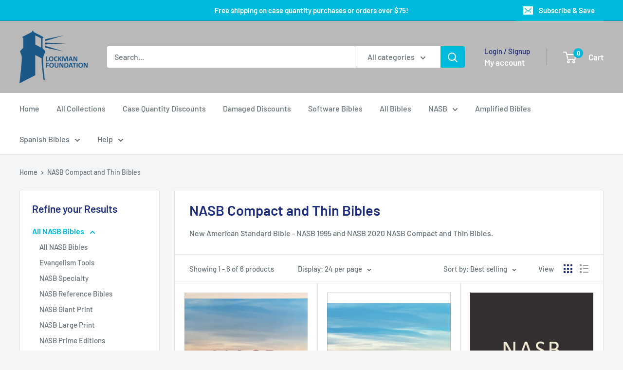

--- FILE ---
content_type: text/javascript
request_url: https://shop.lockman.org/cdn/shop/t/37/assets/custom.js?v=102476495355921946141760983054
body_size: -629
content:
//# sourceMappingURL=/cdn/shop/t/37/assets/custom.js.map?v=102476495355921946141760983054
